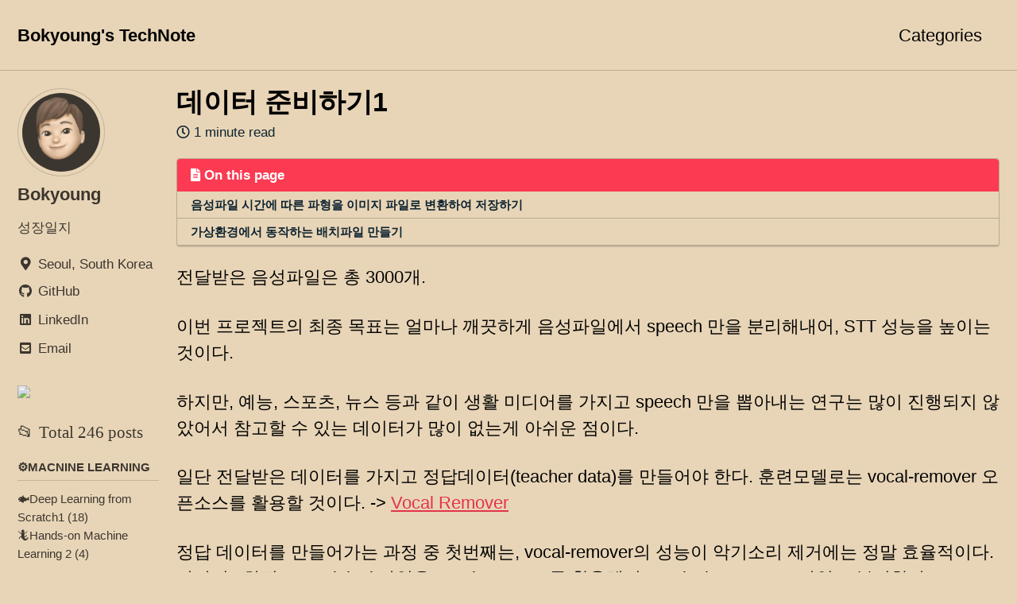

--- FILE ---
content_type: text/html; charset=utf-8
request_url: https://bellbpng.github.io/speechtotext/train_data1/
body_size: 7758
content:
<!doctype html>
<!--
  Minimal Mistakes Jekyll Theme 4.22.0 by Michael Rose
  Copyright 2013-2020 Michael Rose - mademistakes.com | @mmistakes
  Free for personal and commercial use under the MIT license
  https://github.com/mmistakes/minimal-mistakes/blob/master/LICENSE
-->
<html lang="en" class="no-js">
  <head>
    <meta charset="utf-8">

<!-- begin _includes/seo.html --><title>데이터 준비하기1 - Bokyoung’s TechNote</title>
<meta name="description" content="train data pre-processing">


  <meta name="author" content="Bokyoung">
  
  <meta property="article:author" content="Bokyoung">
  


<meta property="og:type" content="article">
<meta property="og:locale" content="en_US">
<meta property="og:site_name" content="Bokyoung's TechNote">
<meta property="og:title" content="데이터 준비하기1">
<meta property="og:url" content="https://bellbpng.github.io/speechtotext/train_data1/">


  <meta property="og:description" content="train data pre-processing">







  <meta property="article:published_time" content="2022-04-01T00:00:00+00:00">





  

  


<link rel="canonical" href="https://bellbpng.github.io/speechtotext/train_data1/">




<script type="application/ld+json">
  {
    "@context": "https://schema.org",
    
      "@type": "Person",
      "name": "Bokyoung",
      "url": "https://bellbpng.github.io/"
    
  }
</script>







<!-- end _includes/seo.html -->



  <link href="/feed.xml" type="application/atom+xml" rel="alternate" title="Bokyoung's TechNote Feed">


<!-- https://t.co/dKP3o1e -->
<meta name="viewport" content="width=device-width, initial-scale=1.0">

<script>
  document.documentElement.className = document.documentElement.className.replace(/\bno-js\b/g, '') + ' js ';
</script>

<!-- For all browsers -->
<link rel="stylesheet" href="/assets/css/main.css">
<link rel="stylesheet" href="https://cdn.jsdelivr.net/npm/@fortawesome/fontawesome-free@5/css/all.min.css">

<!--[if IE]>
  <style>
    /* old IE unsupported flexbox fixes */
    .greedy-nav .site-title {
      padding-right: 3em;
    }
    .greedy-nav button {
      position: absolute;
      top: 0;
      right: 0;
      height: 100%;
    }
  </style>
<![endif]-->


    <!-- start custom head snippets -->

<!-- insert favicons. use https://realfavicongenerator.net/ -->

<!-- end custom head snippets -->

  </head>

  <body class="layout--single wide">
    <nav class="skip-links">
  <h2 class="screen-reader-text">Skip links</h2>
  <ul>
    <li><a href="#site-nav" class="screen-reader-shortcut">Skip to primary navigation</a></li>
    <li><a href="#main" class="screen-reader-shortcut">Skip to content</a></li>
    <li><a href="#footer" class="screen-reader-shortcut">Skip to footer</a></li>
  </ul>
</nav>

    <!--[if lt IE 9]>
<div class="notice--danger align-center" style="margin: 0;">You are using an <strong>outdated</strong> browser. Please <a href="https://browsehappy.com/">upgrade your browser</a> to improve your experience.</div>
<![endif]-->

    

<div class="masthead">
  <div class="masthead__inner-wrap">
    <div class="masthead__menu">
      <nav id="site-nav" class="greedy-nav">
        
        <a class="site-title" href="/">
          Bokyoung's TechNote
          
        </a>
        <ul class="visible-links"><li class="masthead__menu-item">
              <a href="/categories/">Categories</a>
            </li></ul>
        
        <button class="greedy-nav__toggle hidden" type="button">
          <span class="visually-hidden">Toggle menu</span>
          <div class="navicon"></div>
        </button>
        <ul class="hidden-links hidden"></ul>
      </nav>
    </div>
  </div>
</div>


    <div class="initial-content">
      



<div id="main" role="main">
  
  <div class="sidebar sticky">
  


<div itemscope itemtype="https://schema.org/Person">

  
    <div class="author__avatar">
      
        <img src="https://user-images.githubusercontent.com/59792046/115998160-f97fd200-a620-11eb-9046-a9992a72e6c5.jpg" alt="Bokyoung" itemprop="image">
      
    </div>
  

  <div class="author__content">
    
      <h3 class="author__name" itemprop="name">Bokyoung</h3>
    
    
      <div class="author__bio" itemprop="description">
        <p>성장일지</p>

      </div>
    
  </div>

  <div class="author__urls-wrapper">
    <button class="btn btn--inverse">Follow</button>
    <ul class="author__urls social-icons">
      
        <li itemprop="homeLocation" itemscope itemtype="https://schema.org/Place">
          <i class="fas fa-fw fa-map-marker-alt" aria-hidden="true"></i> <span itemprop="name">Seoul, South Korea</span>
        </li>
      

      
        
          
        
          
        
          
        
          
        
          
            <li><a href="https://github.com/bellbpng" rel="nofollow noopener noreferrer"><i class="fab fa-fw fa-github" aria-hidden="true"></i><span class="label">GitHub</span></a></li>
          
        
          
        
          
            <li><a href="https://www.linkedin.com/in/bokyoung-kim-98b0a6240/" rel="nofollow noopener noreferrer"><i class="fab fa-fw fa-linkedin" aria-hidden="true"></i><span class="label">LinkedIn</span></a></li>
          
        
      

      

      
        <li>
          <a href="mailto:bellbpng@naver.com">
            <meta itemprop="email" content="bellbpng@naver.com" />
            <i class="fas fa-fw fa-envelope-square" aria-hidden="true"></i><span class="label">Email</span>
          </a>
        </li>
      

      

      

      

      

      

      

      

      

      

      

      

      

      

      

      

      

      

      

      

      

      

      

      <!--
  <li>
    <a href="http://link-to-whatever-social-network.com/user/" itemprop="sameAs" rel="nofollow noopener noreferrer">
      <i class="fas fa-fw" aria-hidden="true"></i> Custom Social Profile Link
    </a>
  </li>
-->
    </ul>
  </div>
</div>

  

  <!---방문자수---->
  <a href="https://hits.seeyoufarm.com">
    <style>
      .hits {
        width: auto; height: auto;
        max-width: 200px;
        max-height: 40px;
      }
    </style>
    <img class="hits" src="https://hits.seeyoufarm.com/api/count/incr/badge.svg?url=https%3A%2F%2Fbellbpng.github.io&count_bg=%23D7B9F1&title_bg=%23F29886&icon=&icon_color=%23E7E7E7&title=%EB%B0%A9%EB%AC%B8%EC%9E%90%EC%88%98&edge_flat=false"/>
  </a>

  
    <!--전체 글 수를 세기 위한 연산. sum 변수에 전체 글 수 저장-->



<nav class="nav__list">
  <input id="ac-toc" name="accordion-toc" type="checkbox" />
  <label for="ac-toc">Toggle menu</label>
  <ul class="nav__items" id="category_tag_menu">
      <!--전체 글 수-->
      <li>
            📂 <span style="font-family:'Cafe24Oneprettynight';">Total</style> <span style="font-family:'Coming Soon';">246</style> <span style="font-family:'Cafe24Oneprettynight';">posts</style> 
      </li>
      <li>
        <!--span 태그로 카테고리들을 크게 분류 ex) C/C++/C#-->
        <span class="nav__sub-title"> ⚙Macnine Learning</span>
            <!--ul 태그로 같은 카테고리들 모아둔 페이지들 나열-->
            <ul>
                <!--Deep Learning 카테고리 글들을 모아둔 페이지인 /categories/deeplearning_1 주소의 글로 링크 연결-->
                <!--category[1].size 로 해당 카테고리를 가진 글의 개수 표시--> 
                
                    
                        <li><a href="/categories/deeplearning_1" class="">🐟Deep Learning from Scratch1 (18)</a></li>
                    
                
                    
                
                    
                
                    
                
                    
                
                    
                
                    
                
                    
                
                    
                
                    
                
                    
                
                    
                
            </ul>
            <ul>
                
                    
                
                    
                
                    
                
                    
                
                    
                        <li><a href="/categories/handson" class="">🦎Hands-on Machine Learning 2 (4)</a></li>
                    
                
                    
                
                    
                
                    
                
                    
                
                    
                
                    
                
                    
                
            </ul>
        <span class="nav__sub-title">💻 Algorithm</span>
            <ul>
                
                    
                
                    
                
                    
                
                    
                
                    
                
                    
                
                    
                
                    
                        <li><a href="/categories/programmers" class="">👑프로그래머스 (65)</a></li>
                    
                
                    
                
                    
                
                    
                
                    
                
            </ul>
            <ul>
                
                    
                
                    
                
                    
                        <li><a href="/categories/baekjoon_sol" class="">📚백준 (93)</a></li>
                    
                
                    
                
                    
                
                    
                
                    
                
                    
                
                    
                
                    
                
                    
                
                    
                
            </ul>
            <ul>
                
                    
                
                    
                
                    
                
                    
                
                    
                
                    
                
                    
                
                    
                
                    
                
                    
                        <li><a href="/categories/samsung_sw" class="">🎇SW Academy (18)</a></li>
                    
                
                    
                
                    
                
            </ul>
            <ul>
                
                    
                
                    
                
                    
                
                    
                
                    
                
                    
                
                    
                
                    
                
                    
                        <li><a href="/categories/softeer" class="">🧩소프티어 (8)</a></li>
                    
                
                    
                
                    
                
                    
                
            </ul>
            <ul>
                
                    
                
                    
                
                    
                
                    
                
                    
                
                    
                        <li><a href="/categories/algorithm" class="">📐문제해결전략 (7)</a></li>
                    
                
                    
                
                    
                
                    
                
                    
                
                    
                
                    
                
            </ul>
        <span class="nav__sub-title"> 🚀Programming</span>
            <ul>
                
                    
                
                    
                        <li><a href="/categories/c_cpp" class="">🔴C/C++ (14)</a></li>
                    
                
                    
                
                    
                
                    
                
                    
                
                    
                
                    
                
                    
                
                    
                
                    
                
                    
                
            </ul>
            <ul>
                
                    
                
                    
                
                    
                
                    
                
                    
                
                    
                
                    
                        <li><a href="/categories/linux" class="">🐧Linux 공부 (11)</a></li>
                    
                
                    
                
                    
                
                    
                
                    
                
                    
                
            </ul>
            <ul>
                
                    
                
                    
                
                    
                
                    
                
                    
                
                    
                
                    
                
                    
                
                    
                
                    
                
                    
                        <li><a href="/categories/oop" class="">☕객체지향프로그래밍 (1)</a></li>
                    
                
                    
                
            </ul>
        <span class="nav__sub-title"> 🤖Robotics</span>
        <ul>
            
                
            
                
            
                
            
                
            
                
            
                
            
                
            
                
            
                
            
                
            
                
            
                
                    <li><a href="/categories/ros2" class="">🐢ROS2 (1)</a></li>
                
            
        </ul>
        <span class="nav__sub-title">Research</span>
            <ul>
                
                    
                
                    
                
                    
                
                    
                        <li><a href="/categories/speect_to_text" class="">🔊STT(Speech to Text) (5)</a></li>
                    
                
                    
                
                    
                
                    
                
                    
                
                    
                
                    
                
                    
                
                    
                
            </ul>
        <span class="nav__sub-title">Career</span>
            <ul>
                
                    
                
                    
                
                    
                
                    
                
                    
                
                    
                
                    
                
                    
                
                    
                
                    
                
                    
                
                    
                
            </ul>
      </li>
  </ul>
</nav>

  
  </div>




  <article class="page" itemscope itemtype="https://schema.org/CreativeWork">
    <meta itemprop="headline" content="데이터 준비하기1">
    <meta itemprop="description" content="train data pre-processing">
    <meta itemprop="datePublished" content="2022-04-01T00:00:00+00:00">
    

    <div class="page__inner-wrap">
      
        <header>
          <h1 id="page-title" class="page__title" itemprop="headline">데이터 준비하기1
</h1>
          

  <p class="page__meta">
    

    

    
      
      

      <span class="page__meta-readtime">
        <i class="far fa-clock" aria-hidden="true"></i>
        
          1 minute read
        
      </span>
    
  </p>


        </header>
      

      <section class="page__content" itemprop="text">
        
          <aside class="sidebar__right sticky">
            <nav class="toc">
              <header><h4 class="nav__title"><i class="fas fa-file-alt"></i> On this page</h4></header>
              <ul class="toc__menu"><li><a href="#음성파일-시간에-따른-파형을-이미지-파일로-변환하여-저장하기">음성파일 시간에 따른 파형을 이미지 파일로 변환하여 저장하기</a></li><li><a href="#가상환경에서-동작하는-배치파일-만들기">가상환경에서 동작하는 배치파일 만들기</a></li></ul>

            </nav>
          </aside>
        
        <p>전달받은 음성파일은 총 3000개.</p>

<p>이번 프로젝트의 최종 목표는 얼마나 깨끗하게 음성파일에서 speech 만을 분리해내어, STT 성능을 높이는 것이다.</p>

<p>하지만, 예능, 스포츠, 뉴스 등과 같이 생활 미디어를 가지고 speech 만을 뽑아내는 연구는 많이 진행되지 않았어서 참고할 수 있는 데이터가 많이 없는게 아쉬운 점이다.</p>

<p>일단 전달받은 데이터를 가지고 정답데이터(teacher data)를 만들어야 한다. 훈련모델로는 vocal-remover 오픈소스를 활용할 것이다. -&gt; <a href="https://github.com/tsurumeso/vocal-remover">Vocal Remover</a></p>

<p>정답 데이터를 만들어가는 과정 중 첫번째는, vocal-remover의 성능이 악기소리 제거에는 정말 효율적이다. 따라서 1차적으로 original 파일을 vocal-remover 를 활용해서 vocals, instruments 파일로 분리한다.</p>

<p>그 다음으로 각 original 파일에 대한 vocals, instruments의 파형을 시간대에서 관찰한다. 그리고 vocals 이 돋보이면서 instruments는 최소화 된 부분을 찾아서 파싱하여 새롭게 추출한다. 그리고 이 음성파일들이 정답데이터(teacher)가 된다.</p>

<p>정답데이터를 다 만들면 정답데이터에 사람 발화 주파수에 비슷한 대역의 노이즈를 입혀서 훈련데이터로 만들어 볼 생각이다. 이는 진행하면서 또 포스팅을 이어서 해야겠다.</p>

<p>이번 포스팅은 아나콘다 가상환경에서 배치파일로 plot 추출하는 것까지만 포스팅을 진행한다.</p>

<p>아마 추후에 포스팅을 진행하면서 코드는 조금씩 수정이 이루어지겠지만, 개인 기록용으로 남겨둘 예정이다. 워낙 배우는게 많아서….</p>

<h2 id="음성파일-시간에-따른-파형을-이미지-파일로-변환하여-저장하기">음성파일 시간에 따른 파형을 이미지 파일로 변환하여 저장하기</h2>

<div class="language-python highlighter-rouge"><div class="highlight"><pre class="highlight"><code>
<span class="kn">import</span> <span class="nn">argparse</span>
<span class="kn">import</span> <span class="nn">librosa</span>
<span class="kn">import</span> <span class="nn">librosa.display</span>
<span class="kn">import</span> <span class="nn">matplotlib.pyplot</span> <span class="k">as</span> <span class="n">plt</span>
<span class="kn">import</span> <span class="nn">numpy</span> <span class="k">as</span> <span class="n">np</span>
<span class="kn">import</span> <span class="nn">wave</span>
<span class="kn">from</span> <span class="nn">pydub</span> <span class="kn">import</span> <span class="n">AudioSegment</span>

<span class="k">class</span> <span class="nc">Signal_extractor</span><span class="p">(</span><span class="nb">object</span><span class="p">):</span>

    <span class="k">def</span> <span class="nf">__init__</span><span class="p">(</span><span class="bp">self</span><span class="p">):</span>
        <span class="k">pass</span>

    <span class="k">def</span> <span class="nf">make_plot</span><span class="p">(</span><span class="n">title</span><span class="p">,</span> <span class="n">signal</span><span class="p">,</span> <span class="n">sr</span><span class="p">,</span> <span class="n">output_plot</span><span class="p">):</span>
        
        <span class="n">plt</span><span class="p">.</span><span class="n">figure</span><span class="p">(</span><span class="n">figsize</span><span class="o">=</span><span class="p">(</span><span class="mi">24</span><span class="p">,</span><span class="mi">4</span><span class="p">));</span>
        <span class="n">plt</span><span class="p">.</span><span class="n">title</span><span class="p">(</span><span class="n">title</span> <span class="o">+</span> <span class="s">" Signal Wave..."</span><span class="p">);</span>
        <span class="n">plt</span><span class="p">.</span><span class="n">xlabel</span><span class="p">(</span><span class="s">'Time'</span><span class="p">);</span>
        <span class="n">plt</span><span class="p">.</span><span class="n">ylabel</span><span class="p">(</span><span class="s">'Amplitude'</span><span class="p">);</span>
        <span class="n">librosa</span><span class="p">.</span><span class="n">display</span><span class="p">.</span><span class="n">waveplot</span><span class="p">(</span><span class="n">signal</span><span class="p">,</span> <span class="n">sr</span><span class="p">)</span>
        <span class="n">plt</span><span class="p">.</span><span class="n">savefig</span><span class="p">(</span><span class="n">output_plot</span><span class="p">);</span>


    <span class="k">def</span> <span class="nf">Audio_PostProcessor</span><span class="p">(</span><span class="n">path</span><span class="p">,</span> <span class="n">file_name</span><span class="p">,):</span>
        <span class="n">input_V</span> <span class="o">=</span> <span class="n">path</span> <span class="o">+</span> <span class="s">"</span><span class="se">\\</span><span class="s">"</span> <span class="o">+</span> <span class="n">file_name</span> <span class="o">+</span> <span class="s">"_Vocals_mono.wav"</span>
        <span class="n">input_I</span> <span class="o">=</span> <span class="n">path</span> <span class="o">+</span> <span class="s">"</span><span class="se">\\</span><span class="s">"</span> <span class="o">+</span> <span class="n">file_name</span> <span class="o">+</span> <span class="s">"_Instruments_mono.wav"</span>

        <span class="c1">#Voice Process
</span>        <span class="k">print</span><span class="p">(</span><span class="n">input_V</span><span class="p">,</span> <span class="s">":Vocals post-processing started"</span><span class="p">)</span>
        <span class="n">signal_V</span><span class="p">,</span> <span class="n">sr_v</span> <span class="o">=</span> <span class="n">librosa</span><span class="p">.</span><span class="n">load</span><span class="p">(</span><span class="n">input_V</span><span class="p">)</span> <span class="c1"># wave 파일 읽어오기
</span>
        <span class="c1">#Instrument Process
</span>        <span class="k">print</span><span class="p">(</span><span class="n">input_I</span><span class="p">,</span> <span class="s">":Instruments post-processing started"</span><span class="p">)</span>
        <span class="n">signal_I</span><span class="p">,</span> <span class="n">sr_i</span> <span class="o">=</span> <span class="n">librosa</span><span class="p">.</span><span class="n">load</span><span class="p">(</span><span class="n">input_I</span><span class="p">)</span> <span class="c1"># wave 파일 읽어오기
</span>
        <span class="c1">#Extract each signal plot
</span>        <span class="n">output_plot</span><span class="o">=</span> <span class="n">path</span><span class="o">+</span><span class="s">"</span><span class="se">\\</span><span class="s">signal_plots</span><span class="se">\\</span><span class="s">"</span><span class="o">+</span><span class="n">file_name</span><span class="o">+</span><span class="s">"_Vocals.png"</span>
        <span class="n">Signal_extractor</span><span class="p">.</span><span class="n">make_plot</span><span class="p">(</span><span class="s">"Vocals"</span><span class="p">,</span> <span class="n">signal_V</span><span class="p">,</span> <span class="n">sr_v</span><span class="p">,</span> <span class="n">output_plot</span><span class="p">)</span>

        <span class="n">output_plot</span><span class="o">=</span> <span class="n">path</span><span class="o">+</span><span class="s">"</span><span class="se">\\</span><span class="s">signal_plots</span><span class="se">\\</span><span class="s">"</span><span class="o">+</span><span class="n">file_name</span><span class="o">+</span><span class="s">"_Instruments.png"</span>
        <span class="n">Signal_extractor</span><span class="p">.</span><span class="n">make_plot</span><span class="p">(</span><span class="s">"Instruments"</span><span class="p">,</span> <span class="n">signal_I</span><span class="p">,</span> <span class="n">sr_i</span><span class="p">,</span> <span class="n">output_plot</span><span class="p">)</span>


<span class="k">def</span> <span class="nf">main</span><span class="p">():</span>
    <span class="n">p</span> <span class="o">=</span> <span class="n">argparse</span><span class="p">.</span><span class="n">ArgumentParser</span><span class="p">()</span>
    <span class="n">p</span><span class="p">.</span><span class="n">add_argument</span><span class="p">(</span><span class="s">'--path'</span><span class="p">,</span> <span class="s">'-P'</span><span class="p">,</span> <span class="nb">type</span><span class="o">=</span><span class="nb">str</span><span class="p">,</span> <span class="n">default</span><span class="o">=</span><span class="s">'.'</span><span class="p">)</span>
    <span class="n">p</span><span class="p">.</span><span class="n">add_argument</span><span class="p">(</span><span class="s">'--input'</span><span class="p">,</span> <span class="s">'-i'</span><span class="p">,</span> <span class="n">required</span><span class="o">=</span><span class="bp">True</span><span class="p">)</span>

    <span class="n">args</span> <span class="o">=</span> <span class="n">p</span><span class="p">.</span><span class="n">parse_args</span><span class="p">()</span>
    <span class="n">path</span> <span class="o">=</span> <span class="n">args</span><span class="p">.</span><span class="n">path</span>
    <span class="n">file_name</span> <span class="o">=</span> <span class="n">args</span><span class="p">.</span><span class="nb">input</span>


    <span class="n">Signal_extractor</span><span class="p">.</span><span class="n">Audio_PostProcessor</span><span class="p">(</span><span class="n">path</span><span class="p">,</span> <span class="n">file_name</span><span class="p">)</span>

<span class="k">if</span> <span class="n">__name__</span> <span class="o">==</span> <span class="s">'__main__'</span><span class="p">:</span>
    <span class="n">main</span><span class="p">()</span>


</code></pre></div></div>

<h2 id="가상환경에서-동작하는-배치파일-만들기">가상환경에서 동작하는 배치파일 만들기</h2>

<p><a href="https://jangjy.tistory.com/362">참고한 블로그</a></p>

<pre><code class="language-txt">
set root=C:\Anaconda3
call %root%\Scripts\activate.bat %root%

call conda env list
call conda activate image
call cd E:\STT_Accuracy_PreProcessor

for /L %%i in (0,1,9) do ( call python Signal_extractor.py --path E:\SBS_contents\Vocal_Remover_out_mono -input SBS_C000%%i )
#for /L %%i in (10,1,99) do ( call python Signal_extractor.py --path E:\SBS_contents\Vocal_Remover_out_mono -input SBS_C00%%i )
#for /L %%i in (100,1,999) do ( call python Signal_extractor.py --path E:\SBS_contents\Vocal_Remover_out_mono -input SBS_C0%%i )
#for /L %%i in (1000,1,2998) do ( call python Signal_extractor.py --path E:\SBS_contents\Vocal_Remover_out_mono -input SBS_C%%i )

</code></pre>

<ul>
  <li>위 파일을 메모장으로 작성하고, 다른 이름으로 저장 -&gt; 확장자명 .bat</li>
  <li>아나콘다 가상환경에서 배치파일을 돌리는 방법이다. 알아두면 유용하고 편하다.</li>
</ul>


        
      </section>

      <footer class="page__meta">
        
        


  


  

  <p class="page__taxonomy">
    <strong><i class="fas fa-fw fa-folder-open" aria-hidden="true"></i> Categories: </strong>
    <span itemprop="keywords">
    
      <a href="/categories/#speechtotext" class="page__taxonomy-item" rel="tag">SpeechToText</a>
    
    </span>
  </p>


        

  <p class="page__date"><strong><i class="fas fa-fw fa-calendar-alt" aria-hidden="true"></i> Updated:</strong> <time datetime="2022-04-01T00:00:00+00:00">April 1, 2022</time></p>


      </footer>

      <section class="page__share">
  
    <h4 class="page__share-title">Share on</h4>
  

  <a href="https://twitter.com/intent/tweet?text=%EB%8D%B0%EC%9D%B4%ED%84%B0+%EC%A4%80%EB%B9%84%ED%95%98%EA%B8%B01%20https%3A%2F%2Fbellbpng.github.io%2Fspeechtotext%2Ftrain_data1%2F" class="btn btn--twitter" onclick="window.open(this.href, 'window', 'left=20,top=20,width=500,height=500,toolbar=1,resizable=0'); return false;" title="Share on Twitter"><i class="fab fa-fw fa-twitter" aria-hidden="true"></i><span> Twitter</span></a>

  <a href="https://www.facebook.com/sharer/sharer.php?u=https%3A%2F%2Fbellbpng.github.io%2Fspeechtotext%2Ftrain_data1%2F" class="btn btn--facebook" onclick="window.open(this.href, 'window', 'left=20,top=20,width=500,height=500,toolbar=1,resizable=0'); return false;" title="Share on Facebook"><i class="fab fa-fw fa-facebook" aria-hidden="true"></i><span> Facebook</span></a>

  <a href="https://www.linkedin.com/shareArticle?mini=true&url=https%3A%2F%2Fbellbpng.github.io%2Fspeechtotext%2Ftrain_data1%2F" class="btn btn--linkedin" onclick="window.open(this.href, 'window', 'left=20,top=20,width=500,height=500,toolbar=1,resizable=0'); return false;" title="Share on LinkedIn"><i class="fab fa-fw fa-linkedin" aria-hidden="true"></i><span> LinkedIn</span></a>
</section>


      
  <nav class="pagination">
    
      <a href="/baekjoon%20solution/3035/" class="pagination--pager" title="백준 3035 - 스캐너
">Previous</a>
    
    
      <a href="/speechtotext/train_data2/" class="pagination--pager" title="데이터 준비하기2
">Next</a>
    
  </nav>

    </div>

    
      <div class="page__comments">
  
  
      <h4 class="page__comments-title">Leave a comment</h4>
      <section id="utterances-comments"></section>
    
</div>

    
  </article>

  
  
    <div class="page__related">
      <h4 class="page__related-title">You may also enjoy</h4>
      <div class="grid__wrapper">
        
          



<div class="grid__item">
  <article class="archive__item" itemscope itemtype="https://schema.org/CreativeWork">
    
    <h2 class="archive__item-title no_toc" itemprop="headline">
      
        <a href="/samsung%20sw/2383/" rel="permalink">SW Expert Academy - 2383. 점심 식사시간
</a>
      
    </h2>
    

  <p class="page__meta">
    

    

    
      
      

      <span class="page__meta-readtime">
        <i class="far fa-clock" aria-hidden="true"></i>
        
          1 minute read
        
      </span>
    
  </p>


    <p class="archive__item-excerpt" itemprop="description">모의  SW 역량테스트
</p>
  </article>
</div>

        
          



<div class="grid__item">
  <article class="archive__item" itemscope itemtype="https://schema.org/CreativeWork">
    
    <h2 class="archive__item-title no_toc" itemprop="headline">
      
        <a href="/samsung%20sw/5650/" rel="permalink">SW Expert Academy - 5650. 핀볼 게임
</a>
      
    </h2>
    

  <p class="page__meta">
    

    

    
      
      

      <span class="page__meta-readtime">
        <i class="far fa-clock" aria-hidden="true"></i>
        
          2 minute read
        
      </span>
    
  </p>


    <p class="archive__item-excerpt" itemprop="description">모의 SW 역량테스트
</p>
  </article>
</div>

        
          



<div class="grid__item">
  <article class="archive__item" itemscope itemtype="https://schema.org/CreativeWork">
    
    <h2 class="archive__item-title no_toc" itemprop="headline">
      
        <a href="/baekjoon%20solution/15683/" rel="permalink">백준 15683 - 감시
</a>
      
    </h2>
    

  <p class="page__meta">
    

    

    
      
      

      <span class="page__meta-readtime">
        <i class="far fa-clock" aria-hidden="true"></i>
        
          2 minute read
        
      </span>
    
  </p>


    <p class="archive__item-excerpt" itemprop="description">구현, 브루트포스 알고리즘, 시뮬레이션, 백트래킹
</p>
  </article>
</div>

        
          



<div class="grid__item">
  <article class="archive__item" itemscope itemtype="https://schema.org/CreativeWork">
    
    <h2 class="archive__item-title no_toc" itemprop="headline">
      
        <a href="/baekjoon%20solution/14891/" rel="permalink">백준 14891 - 톱니바퀴
</a>
      
    </h2>
    

  <p class="page__meta">
    

    

    
      
      

      <span class="page__meta-readtime">
        <i class="far fa-clock" aria-hidden="true"></i>
        
          1 minute read
        
      </span>
    
  </p>


    <p class="archive__item-excerpt" itemprop="description">구현, 시뮬레이션
</p>
  </article>
</div>

        
      </div>
    </div>
  
  
</div>

    </div>

    

    <div id="footer" class="page__footer">
      <footer>
        <!-- start custom footer snippets -->

<!-- end custom footer snippets -->
        <div class="page__footer-follow">
  <ul class="social-icons">
    
      <li><strong>Follow:</strong></li>
    

    
      
        
      
        
      
        
      
        
      
        
      
        
      
    

    
      <li><a href="/feed.xml"><i class="fas fa-fw fa-rss-square" aria-hidden="true"></i> Feed</a></li>
    
  </ul>
</div>

<div class="page__footer-copyright">&copy; 2024 Bokyoung. Powered by <a href="https://jekyllrb.com" rel="nofollow">Jekyll</a> &amp; <a href="https://mademistakes.com/work/minimal-mistakes-jekyll-theme/" rel="nofollow">Minimal Mistakes</a>.</div>

      </footer>
    </div>

    
  <script src="/assets/js/main.min.js"></script>







  <script>
  var _gaq = _gaq || [];
  _gaq.push(['_setAccount', '']);
  
  _gaq.push(['_trackPageview']);

  (function() {
    var ga = document.createElement('script'); ga.type = 'text/javascript'; ga.async = true;
    ga.src = ('https:' == document.location.protocol ? 'https://ssl' : 'http://www') + '.google-analytics.com/ga.js';
    var s = document.getElementsByTagName('script')[0]; s.parentNode.insertBefore(ga, s);
  })();
</script>






    <script>
  'use strict';

  (function() {
    var commentContainer = document.querySelector('#utterances-comments');

    if (!commentContainer) {
      return;
    }

    var script = document.createElement('script');
    script.setAttribute('src', 'https://utteranc.es/client.js');
    script.setAttribute('repo', 'bellbpng/blog-comments');
    script.setAttribute('issue-term', 'pathname');
    script.setAttribute('theme', 'github-dark');
    script.setAttribute('crossorigin', 'anonymous');

    commentContainer.appendChild(script);
  })();
</script>

  





<script src="https://polyfill.io/v3/polyfill.min.js?features=es6"></script>
<script id="MathJax-script" defer
        src="https://cdn.jsdelivr.net/npm/mathjax@3/es5/tex-mml-chtml.js">
</script>


  </body>
</html>
